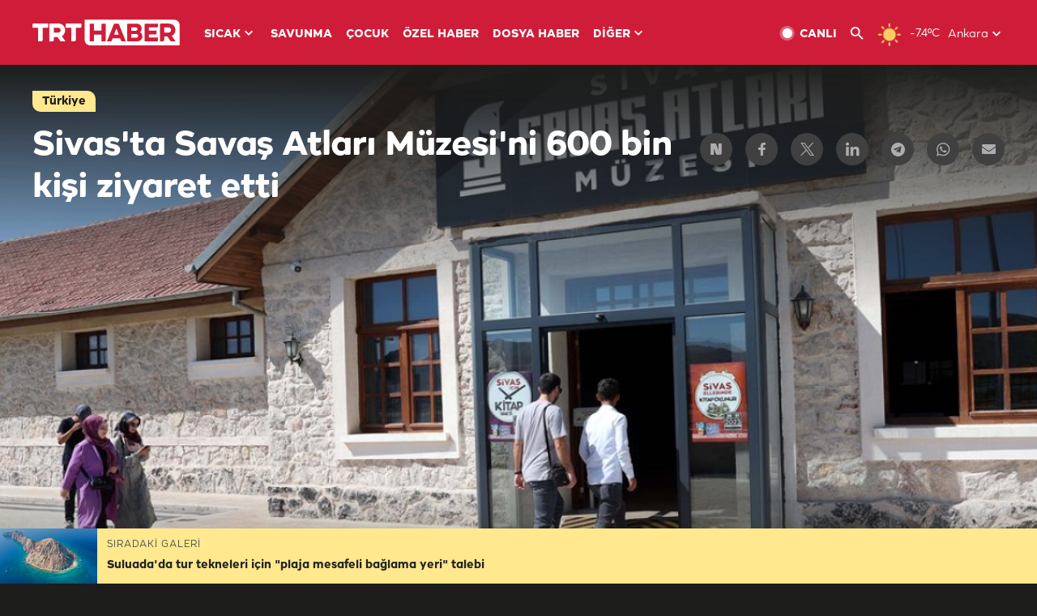

--- FILE ---
content_type: text/html; charset=UTF-8
request_url: https://www.trthaber.com/foto-galeri/sivasta-savas-atlari-muzesini-600-bin-kisi-ziyaret-etti/58946.html
body_size: 13949
content:
<!DOCTYPE html>
<html lang="tr" prefix="og: http://ogp.me/ns#" class="" >
<head>
<meta http-equiv="Content-Type" content="text/html; charset=utf-8" />
<meta property="fb:pages" content="127630700588623" />
<title>Sivas'ta Savaş Atları Müzesi'ni 600 bin kişi ziyaret etti | TRT Haber Foto Galeri</title>
<meta name="description" content="Sivas&#039;ta aralarında tescilli yapıların da bulunduğu Haralar bölgesindeki Hamidiye Kültür Bahçesi&#039;nde yer alan Savaş Atları Müzesi&#039;ni, hizmete açıldığı 2021&#039;den itibaren yaklaşık 600 bin kişi ziyaret etti." />
<link href="https://trthaberstatic.cdn.wp.trt.com.tr/static/favicon.ico" rel="shortcut icon" type="image/x-icon" />
<link rel="apple-touch-icon" sizes="57x57" href="https://trthaberstatic.cdn.wp.trt.com.tr/static/images/trt-haber-kare-logo-57x57.png">
<link rel="apple-touch-icon" sizes="60x60" href="https://trthaberstatic.cdn.wp.trt.com.tr/static/images/trt-haber-kare-logo-60x60.png">
<link rel="apple-touch-icon" sizes="72x72" href="https://trthaberstatic.cdn.wp.trt.com.tr/static/images/trt-haber-kare-logo-72x72.png">
<link rel="apple-touch-icon" sizes="76x76" href="https://trthaberstatic.cdn.wp.trt.com.tr/static/images/trt-haber-kare-logo-76x76.png">
<link rel="apple-touch-icon" sizes="114x114" href="https://trthaberstatic.cdn.wp.trt.com.tr/static/images/trt-haber-kare-logo-114x114.png">
<link rel="apple-touch-icon" sizes="120x120" href="https://trthaberstatic.cdn.wp.trt.com.tr/static/images/trt-haber-kare-logo-120x120.png">
<link rel="apple-touch-icon" sizes="144x144" href="https://trthaberstatic.cdn.wp.trt.com.tr/static/images/trt-haber-kare-logo-144x144.png">
<link rel="apple-touch-icon" sizes="152x152" href="https://trthaberstatic.cdn.wp.trt.com.tr/static/images/trt-haber-kare-logo-152x152.png">
<link rel="apple-touch-icon" sizes="180x180" href="https://trthaberstatic.cdn.wp.trt.com.tr/static/images/trt-haber-kare-logo-180x180.png">
<link rel="icon" type="image/png" href="https://trthaberstatic.cdn.wp.trt.com.tr/static/images/trt-haber-kare-logo-144x144.png" sizes="144x144">
<link rel="icon" type="image/png" href="https://trthaberstatic.cdn.wp.trt.com.tr/static/images/trt-haber-kare-logo-192x192.png" sizes="192x192">
<meta name="msapplication-square70x70logo" content="https://trthaberstatic.cdn.wp.trt.com.tr/static/images/trt-haber-kare-logo-70x70.png">
<meta name="msapplication-square150x150logo" content="https://trthaberstatic.cdn.wp.trt.com.tr/static/images/trt-haber-kare-logo-150x150.png">
<meta name="msapplication-wide310x150logo" content="https://trthaberstatic.cdn.wp.trt.com.tr/static/images/trt-haber-logo-310x150.png">
<meta name="msapplication-square310x310logo" content="https://trthaberstatic.cdn.wp.trt.com.tr/static/images/trt-haber-kare-logo-310x310.png">
<meta property="og:title" content="Sivas'ta Savaş Atları Müzesi'ni 600 bin kişi ziyaret etti" />
<meta property="og:description" content="Sivas&#039;ta aralarında tescilli yapıların da bulunduğu Haralar bölgesindeki Hamidiye Kültür Bahçesi&#039;nde yer alan Savaş Atları Müzesi&#039;ni, hizmete açıldığı 2021&#039;den itibaren yaklaşık 600 bin kişi ziyaret etti." />
<link rel="image_src" type="image/jpeg" href="https://trthaberstatic.cdn.wp.trt.com.tr/resimler/2098000/savas-atlari-muzesi-sivas-a-2098648.jpg" />
<link rel="thumbnail" type="image/jpeg" href="https://trthaberstatic.cdn.wp.trt.com.tr/resimler/2098000/savas-atlari-muzesi-sivas-a-2098648.jpg" />
<meta property="og:image" content="https://trthaberstatic.cdn.wp.trt.com.tr/resimler/2098000/savas-atlari-muzesi-sivas-a-2098648.jpg" />
<meta name="viewport" content="width=device-width, initial-scale=1.0, shrink-to-fit=no">
<base href="https://www.trthaber.com/" />
<link rel="canonical" href="https://www.trthaber.com/foto-galeri/sivasta-savas-atlari-muzesini-600-bin-kisi-ziyaret-etti/58946.html"/>
<meta name="google-play-app" content="app-id=com.TRT.TrtHaber">
<meta name="application-name" content="TRT Haber">
<meta name="apple-itunes-app" content="app-id=509983402,app-argument=https://apps.apple.com/tr/app/trt-haber/id509983402">
<meta name="apple-mobile-web-app-title" content="TRT Haber">
<meta name="robots" content="max-image-preview:large">
<meta name="p:domain_verify" content="d84e2d14ad1b4fe58877beb901e5cdcc"/>
<meta name="p:domain_verify" content="a071267efb21000e62681b430866dd61"/>
<meta http-equiv="Accept-CH" content="DPR, Viewport-Width">
<meta name="twitter:card" content="summary_large_image">
<meta name="twitter:site" content="@trthaber">
<meta name="twitter:url" content="https://www.trthaber.com/foto-galeri/sivasta-savas-atlari-muzesini-600-bin-kisi-ziyaret-etti/58946.html">
<meta name="twitter:title" content="Sivas&#039;ta Savaş Atları Müzesi&#039;ni 600 bin kişi ziyaret etti">
<meta name="twitter:description" content="Sivas&#039;ta aralarında tescilli yapıların da bulunduğu Haralar bölgesindeki Hamidiye Kültür Bahçesi&#039;nde yer alan Savaş Atları Müzesi&#039;ni, hizmete açıldığı 2021&#039;den itibaren yaklaşık 600 bin kişi ziyaret etti.">
<meta name="twitter:image" content="https://trthaberstatic.cdn.wp.trt.com.tr/resimler/2098000/savas-atlari-muzesi-sivas-a-2098648.jpg">
<meta property="og:url" content="https://www.trthaber.com/foto-galeri/sivasta-savas-atlari-muzesini-600-bin-kisi-ziyaret-etti/58946.html">
<meta property="og:type" content="article">
<link rel="stylesheet" type="text/css" href="https://trthaberstatic.cdn.wp.trt.com.tr/static/bootstrap-4.5.0/css/bootstrap.min.css?v=594" />
<link rel="stylesheet" type="text/css" href="https://trthaberstatic.cdn.wp.trt.com.tr/static/css/styles.min.css?v=594" />
<link rel="stylesheet" type="text/css" media="screen and (max-width: 576px)" href="https://trthaberstatic.cdn.wp.trt.com.tr/static/css/style-576.min.css?v=594" />
<link rel="stylesheet" type="text/css" media="screen and (min-width: 576.1px) and (max-width: 768px)" href="https://trthaberstatic.cdn.wp.trt.com.tr/static/css/style-576-768.min.css?v=594" />
<link rel="stylesheet" type="text/css" media="screen and (min-width: 576.1px) and (max-width: 1040px)" href="https://trthaberstatic.cdn.wp.trt.com.tr/static/css/style-576-1040.min.css?v=594" />
<link rel="stylesheet" type="text/css" media="screen and (min-width: 768.1px) and (max-width: 1040px)" href="https://trthaberstatic.cdn.wp.trt.com.tr/static/css/style-768-1040.min.css?v=594" />
<link rel="stylesheet" type="text/css" media="screen and (min-width: 1040.1px) and (max-width: 1270px)" href="https://trthaberstatic.cdn.wp.trt.com.tr/static/css/style-1040-1270.min.css?v=594" />
<link rel="stylesheet" type="text/css" media="screen and (min-width: 1270.1px) and (max-width: 1470px)" href="https://trthaberstatic.cdn.wp.trt.com.tr/static/css/style-1270-1470.min.css?v=594" />
<link rel="stylesheet" type="text/css" media="screen and (min-width: 1470.1px)" href="https://trthaberstatic.cdn.wp.trt.com.tr/static/css/style-1470.min.css?v=594" />
<script src="https://trthaberstatic.cdn.wp.trt.com.tr/static/plugins/jquery-3.5.1.min.js" type="text/javascript"></script>
<script type="application/ld+json">
{ 
    "@context" : "http://schema.org",
    "@type" : "Organization",
    "name": "TRT Haber",
    "legalName" : "TRT Haber",
    "url" : "https://www.trthaber.com/",
    "logo": "https://ddei5-0-ctp.trendmicro.com:443/wis/clicktime/v1/query?url=https%3a%2f%2ftrthaberstatic.cdn.wp.trt.com.tr%2fstatic%2fimages%2fnew%2dlogo%2dblack.svg&umid=E8A677EA-ED09-3805-ABEF-1B1D33D2D974&auth=09795f0ed076112d1bf566299a10d0ae0d737571-04d353ff70c12088bbfc6c35c986ccbf450c25f3",
    "foundingDate": "2010",
    "address": {
        "@type": "PostalAddress",
        "streetAddress": "TRT Genel Müdürlüğü, Turan Güneş Bulvarı 06550 Oran, Ankara",
        "addressLocality": "Oran",
        "addressRegion": "ANKARA",
        "postalCode": "06550",
        "addressCountry": "TR"
    },
    "contactPoint" : [
        {
            "@type" : "ContactPoint",
            "telephone" : "+90-4440878",
            "contactType" : "customer support",
            "email": "trthaber@trthaber.com",
            "areaServed" : "TR",
            "availableLanguage" : ["Turkish"]
        },
        {
            "@type" : "ContactPoint",
            "telephone" : "+90-4440878",
            "contactType" : "technical support",
            "email": "trthaber@trthaber.com",
            "areaServed" : "TR",
            "availableLanguage" : ["Turkish"]
        },
        {
            "@type" : "ContactPoint",
            "telephone" : "+90-4440878",
            "email": "trthaber@trthaber.com",
            "contactType" : "sales",
            "areaServed" : "TR",
            "availableLanguage" : ["Turkish"]
        }
    ],
    "sameAs": [
        "https://www.facebook.com/trthaber",
        "https://twitter.com/trthaber",
        "https://www.youtube.com/user/trthaber"
    ]
}
</script>
<!-- Global site tag (gtag.js) - Google Analytics -->
            <script async src="https://www.googletagmanager.com/gtag/js?id=UA-26291030-5"></script>
            <script>
              window.dataLayer = window.dataLayer || [];
              function gtag(){dataLayer.push(arguments);}
              gtag('js', new Date());
            
              gtag('config', 'UA-26291030-5');
            </script>
        <!-- Google Tag Manager -->
            <script>(function(w,d,s,l,i){w[l]=w[l]||[];w[l].push({'gtm.start':
            new Date().getTime(),event:'gtm.js'});var f=d.getElementsByTagName(s)[0],
            j=d.createElement(s),dl=l!='dataLayer'?'&l='+l:'';j.async=true;j.src=
            'https://www.googletagmanager.com/gtm.js?id='+i+dl;f.parentNode.insertBefore(j,f);
            })(window,document,'script','dataLayer','GTM-PCCBKS9');</script>
            <!-- End Google Tag Manager --></head>
<body class="dark">
<!-- Google Tag Manager (noscript) -->
            <noscript><iframe src="https://www.googletagmanager.com/ns.html?id=GTM-PCCBKS9"
            height="0" width="0" style="display:none;visibility:hidden"></iframe></noscript>
            <!-- End Google Tag Manager (noscript) -->        <div class="masthead-ads-container">
            <div class="masthead-ads-wrapper">
                <!-- /112281457/trthaber_970x250_passback -->
<div id='div-gpt-ad-1549658900112-0' style='width:970px; height:250px; margin: 0 auto;'>
</div>            </div>
        </div>
        <!-- HEADER START -->
<div class="header">
        <div class="top-menu-container">
        <div class="mega-menu-button"></div>
        <div class="top-menu-wrapper">
            <a href="https://www.trthaber.com/" target="_self">
                <img class="logo" src="https://trthaberstatic.cdn.wp.trt.com.tr/static/images/logo.svg" width="183" height="32" title="Son Dakika Haberler" alt="Son Dakika Haberler" />
            </a>

                            <!--<img src="https://trthaberstatic.cdn.wp.trt.com.tr/static/images/siyah-kurdele.png" width="21" height="32" class="header-special-icon" />-->
            
                        <ul class="top-menu-left">
                                        <li class="sub">
                            <a href="javascript:void(0);" title="SICAK">
                                SICAK                                <i class="arrow"></i>
                            </a>
                            <ul class="menu-dropdown vertical-scroll one-column left-align">
                                                                    <li>
                                        <a href="https://www.trthaber.com/haber/gundem/" title="GÜNDEM" target="_blank">
                                            GÜNDEM                                        </a>
                                    </li>
                                                                    <li>
                                        <a href="https://www.trthaber.com/haber/turkiye/" title="TÜRKİYE" target="_blank">
                                            TÜRKİYE                                        </a>
                                    </li>
                                                                    <li>
                                        <a href="https://www.trthaber.com/haber/dunya/" title="DÜNYA" target="_blank">
                                            DÜNYA                                        </a>
                                    </li>
                                                                    <li>
                                        <a href="https://www.trthaber.com/haber/turk-dunyasi/" title="TÜRK DÜNYASI" target="_blank">
                                            TÜRK DÜNYASI                                        </a>
                                    </li>
                                                                    <li>
                                        <a href="https://www.trthaber.com/haber/ekonomi/" title="EKONOMİ" target="_blank">
                                            EKONOMİ                                        </a>
                                    </li>
                                                                    <li>
                                        <a href="https://www.trthaber.com/spor/" title="SPOR" target="_blank">
                                            SPOR                                        </a>
                                    </li>
                                                            </ul>
                        </li>
                                                <li >
                            <a href="https://www.trthaber.com/haber/savunma/" title="SAVUNMA" target="_blank">
                                SAVUNMA                            </a>
                        </li>
                                                <li >
                            <a href="https://www.trthaber.com/haber/cocuk/" title="ÇOCUK" target="_blank">
                                ÇOCUK                            </a>
                        </li>
                                                <li >
                            <a href="https://www.trthaber.com/ozel-haberler/" title="ÖZEL HABER" target="_blank">
                                ÖZEL HABER                            </a>
                        </li>
                                                <li >
                            <a href="https://www.trthaber.com/dosya-haberler/" title="DOSYA HABER" target="_blank">
                                DOSYA HABER                            </a>
                        </li>
                                                <li class="sub">
                            <a href="javascript:void(0);" title="DİĞER">
                                DİĞER                                <i class="arrow"></i>
                            </a>
                            <ul class="menu-dropdown vertical-scroll right-align">
                                                                    <li>
                                        <a href="https://www.trthaber.com/son-dakika-haberleri" title="SON HABERLER" target="_blank">
                                            SON HABERLER                                        </a>
                                    </li>
                                                                    <li>
                                        <a href="https://www.trthaber.com/tum-mansetler.html" title="TÜM MANŞETLER" target="_blank">
                                            TÜM MANŞETLER                                        </a>
                                    </li>
                                                                    <li>
                                        <a href="https://www.trthaber.com/fotograf-galerileri.html" title="FOTO FOKUS" target="_blank">
                                            FOTO FOKUS                                        </a>
                                    </li>
                                                                    <li>
                                        <a href="https://www.trthaber.com/haber/dunya-disi/" title="DÜNYA DIŞI" target="_blank">
                                            DÜNYA DIŞI                                        </a>
                                    </li>
                                                                    <li>
                                        <a href="https://www.trthaber.com/video-galerileri.html" title="VİDEO GALERİ" target="_blank">
                                            VİDEO GALERİ                                        </a>
                                    </li>
                                                                    <li>
                                        <a href="https://www.trthaber.com/haber/kultur-sanat/" title="KÜLTÜR-SANAT" target="_blank">
                                            KÜLTÜR-SANAT                                        </a>
                                    </li>
                                                                    <li>
                                        <a href="https://www.trthaber.com/dosya-haberler/" title="DOSYA HABER" target="_blank">
                                            DOSYA HABER                                        </a>
                                    </li>
                                                                    <li>
                                        <a href="https://www.trthaber.com/haber/yasam/" title="YAŞAM" target="_blank">
                                            YAŞAM                                        </a>
                                    </li>
                                                                    <li>
                                        <a href="https://www.trthaber.com/haber/saglik/" title="SAĞLIK" target="_blank">
                                            SAĞLIK                                        </a>
                                    </li>
                                                                    <li>
                                        <a href="https://www.trthaber.com/gezi/" title="GEZİ" target="_blank">
                                            GEZİ                                        </a>
                                    </li>
                                                                    <li>
                                        <a href="https://www.trthaber.com/haber/bilim-teknoloji/" title="TEKNOLOJİ" target="_blank">
                                            TEKNOLOJİ                                        </a>
                                    </li>
                                                                    <li>
                                        <a href="https://www.trthaber.com/haber/cevre/" title="ÇEVRE" target="_blank">
                                            ÇEVRE                                        </a>
                                    </li>
                                                                    <li>
                                        <a href="https://www.trthaber.com/haber/egitim/" title="EĞİTİM" target="_blank">
                                            EĞİTİM                                        </a>
                                    </li>
                                                                    <li>
                                        <a href="https://www.trthaber.com/haber/guncel/" title="GÜNCEL" target="_blank">
                                            GÜNCEL                                        </a>
                                    </li>
                                                                    <li>
                                        <a href="https://www.trthaber.com/haber/cocuk/" title="ÇOCUK" target="_blank">
                                            ÇOCUK                                        </a>
                                    </li>
                                                                    <li>
                                        <a href="https://www.trthaber.com/podcast.html" title="PODCAST" target="_blank">
                                            PODCAST                                        </a>
                                    </li>
                                                                    <li>
                                        <a href="https://www.trthaber.com/hava-durumu.html" title="HAVA DURUMU" target="_blank">
                                            HAVA DURUMU                                        </a>
                                    </li>
                                                                    <li>
                                        <a href="https://www.trthaber.com/trtden-haberler/" title="TRT'DEN HABERLER" target="_blank">
                                            TRT'DEN HABERLER                                        </a>
                                    </li>
                                                                    <li>
                                        <a href="/meteo-uyari/turkiye/bugun" title="HAVA UYARILARI" target="_blank">
                                            HAVA UYARILARI                                        </a>
                                    </li>
                                                                    <li>
                                        <a href="https://www.trthaber.com/trt-akademi/" title="TRT AKADEMİ" target="_blank">
                                            TRT AKADEMİ                                        </a>
                                    </li>
                                                                    <li>
                                        <a href="https://www.trthaber.com/programlar/" title="PROGRAMLAR" target="_blank">
                                            PROGRAMLAR                                        </a>
                                    </li>
                                                                    <li>
                                        <a href="https://www.trthaber.com/haber/trt-arsiv/" title="TRT ARŞİV" target="_blank">
                                            TRT ARŞİV                                        </a>
                                    </li>
                                                            </ul>
                        </li>
                                    </ul>
                        <div class="top-menu-weather-container">
                                <a href="https://www.trthaber.com/ankara-hava-durumu.html" class="site-url">
                    <img src="https://trthaberstatic.cdn.wp.trt.com.tr/static/images/weather-icons/1.png" class="icon" width="30" height="30" alt="Açık" id="headerWeatherIcon" />
                </a>
                                                <a href="https://www.trthaber.com/ankara-hava-durumu.html" class="site-url">
                    <span class="temp" id="headerWeatherTemp">-7.4ºC</span>
                </a>
                                                <span class="city-wrapper">
                    <a href="https://www.trthaber.com/ankara-hava-durumu.html" class="site-url">
                        <span id="headerWeatherCity">Ankara</span>
                    </a>
                    <img src="https://trthaberstatic.cdn.wp.trt.com.tr/static/images/top-menu-weather-down-arrow.svg" id="topMenuWeatherArrow" class="arrow" width="20" height="20"  />
                </span>
                                                <ul id="headerWeatherCityList" class="city-list vertical-scroll">
                                            <li data-val="adana">Adana</li>
                                            <li data-val="adiyaman">Adıyaman</li>
                                            <li data-val="afyonkarahisar">Afyonkarahisar</li>
                                            <li data-val="agri">Ağrı</li>
                                            <li data-val="aksaray">Aksaray</li>
                                            <li data-val="amasya">Amasya</li>
                                            <li data-val="ankara">Ankara</li>
                                            <li data-val="antalya">Antalya</li>
                                            <li data-val="ardahan">Ardahan</li>
                                            <li data-val="artvin">Artvin</li>
                                            <li data-val="aydin">Aydın</li>
                                            <li data-val="balikesir">Balıkesir</li>
                                            <li data-val="bartin">Bartın</li>
                                            <li data-val="batman">Batman</li>
                                            <li data-val="bayburt">Bayburt</li>
                                            <li data-val="bilecik">Bilecik</li>
                                            <li data-val="bingol">Bingöl</li>
                                            <li data-val="bitlis">Bitlis</li>
                                            <li data-val="bolu">Bolu</li>
                                            <li data-val="burdur">Burdur</li>
                                            <li data-val="bursa">Bursa</li>
                                            <li data-val="canakkale">Çanakkale</li>
                                            <li data-val="cankiri">Çankırı</li>
                                            <li data-val="corum">Çorum</li>
                                            <li data-val="denizli">Denizli</li>
                                            <li data-val="diyarbakir">Diyarbakır</li>
                                            <li data-val="duzce">Düzce</li>
                                            <li data-val="edirne">Edirne</li>
                                            <li data-val="elazig">Elazığ</li>
                                            <li data-val="erzincan">Erzincan</li>
                                            <li data-val="erzurum">Erzurum</li>
                                            <li data-val="eskisehir">Eskişehir</li>
                                            <li data-val="gaziantep">Gaziantep</li>
                                            <li data-val="giresun">Giresun</li>
                                            <li data-val="gumushane">Gümüşhane</li>
                                            <li data-val="hakkari">Hakkari</li>
                                            <li data-val="hatay">Hatay</li>
                                            <li data-val="igdir">Iğdır</li>
                                            <li data-val="isparta">Isparta</li>
                                            <li data-val="istanbul">İstanbul</li>
                                            <li data-val="izmir">İzmir</li>
                                            <li data-val="kahramanmaras">Kahramanmaraş</li>
                                            <li data-val="karabuk">Karabük</li>
                                            <li data-val="karaman">Karaman</li>
                                            <li data-val="kars">Kars</li>
                                            <li data-val="kastamonu">Kastamonu</li>
                                            <li data-val="kayseri">Kayseri</li>
                                            <li data-val="kirikkale">Kırıkkale</li>
                                            <li data-val="kirklareli">Kırklareli</li>
                                            <li data-val="kirsehir">Kırşehir</li>
                                            <li data-val="kilis">Kilis</li>
                                            <li data-val="kocaeli">Kocaeli</li>
                                            <li data-val="konya">Konya</li>
                                            <li data-val="kutahya">Kütahya</li>
                                            <li data-val="malatya">Malatya</li>
                                            <li data-val="manisa">Manisa</li>
                                            <li data-val="mardin">Mardin</li>
                                            <li data-val="mersin">Mersin</li>
                                            <li data-val="mugla">Muğla</li>
                                            <li data-val="mus">Muş</li>
                                            <li data-val="nevsehir">Nevşehir</li>
                                            <li data-val="nigde">Niğde</li>
                                            <li data-val="ordu">Ordu</li>
                                            <li data-val="osmaniye">Osmaniye</li>
                                            <li data-val="rize">Rize</li>
                                            <li data-val="sakarya">Sakarya</li>
                                            <li data-val="samsun">Samsun</li>
                                            <li data-val="siirt">Siirt</li>
                                            <li data-val="sinop">Sinop</li>
                                            <li data-val="sivas">Sivas</li>
                                            <li data-val="sanliurfa">Şanlıurfa</li>
                                            <li data-val="sirnak">Şırnak</li>
                                            <li data-val="tekirdag">Tekirdağ</li>
                                            <li data-val="tokat">Tokat</li>
                                            <li data-val="trabzon">Trabzon</li>
                                            <li data-val="tunceli">Tunceli</li>
                                            <li data-val="usak">Uşak</li>
                                            <li data-val="van">Van</li>
                                            <li data-val="yalova">Yalova</li>
                                            <li data-val="yozgat">Yozgat</li>
                                            <li data-val="zonguldak">Zonguldak</li>
                                    </ul>
                            </div>
            <ul class="top-menu-right">
                <li class="top-menu-search-container" id="topMenuSearchBoxContainer">
                    <img src="https://trthaberstatic.cdn.wp.trt.com.tr/static/images/mobile-mega-menu-search-icon.svg" id="topMenuSearchIcon" width="28" height="28" />
                    <input type="hidden" name="token" id="topMenuSearchToken" value="" />
                    <input type="text" name="aranan" id="topMenuSearchInput" placeholder="Arama kelimesi" autocomplete="off">
                    <input type="button" value="" id="topMenuSearchButton" alt="Ara" title="Ara">
                </li>
                <li>
                    <a href="https://www.trthaber.com/canli-yayin-izle.html" title="Canlı TV" class="site-url">
                        <img src="https://trthaberstatic.cdn.wp.trt.com.tr/static/images/menu_live_icon.svg" width="20" height="20" alt="Canlı TV" />
                        <span class="text">CANLI</span>
                    </a>
                </li>
                <li>
                    <a href="javascript:void(0);" id="topMenuSearchUrl" title="Arama">
                        <img src="https://trthaberstatic.cdn.wp.trt.com.tr/static/images/menu_search_icon.svg" width="20" height="20" alt="Arama" />
                    </a>
                </li>
            </ul>
        </div>
    </div>

    <div class="top-menu-placeholder"></div>
    
    <div class="mobile-mega-menu-container">
        <div class="search-container" id="headerMenuSearchBoxContainer">
            <img src="https://trthaberstatic.cdn.wp.trt.com.tr/static/images/mobile-mega-menu-search-icon.svg" id="headerMenuSearchIcon" width="16" height="16" />
            <input type="hidden" name="token" id="headerMenuSearchToken" value="" />
            <input type="text" name="aranan" id="headerMenuSearchInput" placeholder="Arama kelimesi" autocomplete="off">
            <input type="button" value="" id="headerMenuSearchButton" alt="Ara" title="Ara">
        </div>

                <ul class="mobile-menu">
                                <li>
                        <a href="https://www.trthaber.com/arama.html" title="Arama" target="_self">
                            Arama                        </a>
                    </li>
                                                    <li>
                        <a href="/" title="Anasayfa" target="_self">
                            Anasayfa                        </a>
                    </li>
                                                    <li>
                        <a href="https://www.trthaber.com/haber/gundem/" title="Gündem" target="_self">
                            Gündem                        </a>
                    </li>
                                                    <li>
                        <a href="https://www.trthaber.com/haber/turkiye/" title="Türkiye" target="_self">
                            Türkiye                        </a>
                    </li>
                                                    <li>
                        <a href="https://www.trthaber.com/haber/dunya/" title="Dünya" target="_self">
                            Dünya                        </a>
                    </li>
                                                    <li>
                        <a href="https://www.trthaber.com/haber/turk-dunyasi/" title="Türk Dünyası" target="_self">
                            Türk Dünyası                        </a>
                    </li>
                                                    <li>
                        <a href="https://www.trthaber.com/haber/ekonomi/" title="Ekonomi" target="_self">
                            Ekonomi                        </a>
                    </li>
                                                    <li>
                        <a href="https://www.trthaber.com/spor/" title="Spor" target="_self">
                            Spor                        </a>
                    </li>
                                                    <li>
                        <a href="https://www.trthaber.com/haber/savunma/" title="Savunma" target="_self">
                            Savunma                        </a>
                    </li>
                                                    <li>
                        <a href="https://www.trthaber.com/haber/cocuk/" title="Çocuk" target="_self">
                            Çocuk                        </a>
                    </li>
                                                    <li>
                        <a href="https://www.trthaber.com/ozel-haberler/" title="Özel Haber" target="_self">
                            Özel Haber                        </a>
                    </li>
                                                    <li>
                        <a href="https://www.trthaber.com/infografikler/" title="İnfografik" target="_self">
                            İnfografik                        </a>
                    </li>
                                                    <li>
                        <a href="https://www.trthaber.com/haber/interaktif/" title="İnteraktif" target="_self">
                            İnteraktif                        </a>
                    </li>
                                                    <li>
                        <a href="https://www.trthaber.com/hava-durumu.html" title="Hava Durumu" target="_self">
                            Hava Durumu                        </a>
                    </li>
                                                    <li>
                        <a href="/meteo-uyari/turkiye/bugun" title="Hava Uyarıları" target="_self">
                            Hava Uyarıları                        </a>
                    </li>
                                                    <li class="sub">
                        <a href="javascript:void(0);" title="Diğer" target="_self">
                            Diğer                        </a>
                        <ul class="dropdown">
                                                            <li>
                                    <i>-</i>
                                    <a href="https://www.trthaber.com/son-dakika-haberleri" title="Son Haberler" target="_self">
                                        Son Haberler                                    </a>
                                </li>
                                                            <li>
                                    <i>-</i>
                                    <a href="https://www.trthaber.com/tum-mansetler.html" title="Tüm Manşetler" target="_self">
                                        Tüm Manşetler                                    </a>
                                </li>
                                                            <li>
                                    <i>-</i>
                                    <a href="https://www.trthaber.com/fotograf-galerileri.html" title="Foto Fokus" target="_self">
                                        Foto Fokus                                    </a>
                                </li>
                                                            <li>
                                    <i>-</i>
                                    <a href="https://www.trthaber.com/video-galerileri.html" title="Video Galeri" target="_self">
                                        Video Galeri                                    </a>
                                </li>
                                                            <li>
                                    <i>-</i>
                                    <a href="https://www.trthaber.com/dosya-haberler/" title="Dosya Haber" target="_self">
                                        Dosya Haber                                    </a>
                                </li>
                                                            <li>
                                    <i>-</i>
                                    <a href="https://www.trthaber.com/haber/saglik/" title="Sağlık" target="_self">
                                        Sağlık                                    </a>
                                </li>
                                                            <li>
                                    <i>-</i>
                                    <a href="https://www.trthaber.com/haber/yasam/" title="Yaşam" target="_self">
                                        Yaşam                                    </a>
                                </li>
                                                            <li>
                                    <i>-</i>
                                    <a href="https://www.trthaber.com/gezi/" title="Gezi" target="_self">
                                        Gezi                                    </a>
                                </li>
                                                            <li>
                                    <i>-</i>
                                    <a href="https://www.trthaber.com/haber/bilim-teknoloji/" title="Teknoloji" target="_self">
                                        Teknoloji                                    </a>
                                </li>
                                                            <li>
                                    <i>-</i>
                                    <a href="https://www.trthaber.com/haber/egitim/" title="Eğitim" target="_self">
                                        Eğitim                                    </a>
                                </li>
                                                            <li>
                                    <i>-</i>
                                    <a href="https://www.trthaber.com/haber/dunya-disi/" title="Dünya Dışı" target="_self">
                                        Dünya Dışı                                    </a>
                                </li>
                                                            <li>
                                    <i>-</i>
                                    <a href="https://www.trthaber.com/haber/kultur-sanat/" title="Kültür-Sanat" target="_self">
                                        Kültür-Sanat                                    </a>
                                </li>
                                                            <li>
                                    <i>-</i>
                                    <a href="https://www.trthaber.com/haber/cevre/" title="Çevre" target="_self">
                                        Çevre                                    </a>
                                </li>
                                                            <li>
                                    <i>-</i>
                                    <a href="https://www.trthaber.com/haber/guncel/" title="Güncel" target="_self">
                                        Güncel                                    </a>
                                </li>
                                                            <li>
                                    <i>-</i>
                                    <a href="https://www.trthaber.com/podcast.html" title="Podcast" target="_self">
                                        Podcast                                    </a>
                                </li>
                                                            <li>
                                    <i>-</i>
                                    <a href="https://www.trthaber.com/programlar/" title="Programlar" target="_self">
                                        Programlar                                    </a>
                                </li>
                                                            <li>
                                    <i>-</i>
                                    <a href="https://www.trthaber.com/trtden-haberler/" title="TRT'den Haberler" target="_self">
                                        TRT'den Haberler                                    </a>
                                </li>
                                                            <li>
                                    <i>-</i>
                                    <a href="https://www.trthaber.com/trt-akademi/" title="TRT Akademi" target="_self">
                                        TRT Akademi                                    </a>
                                </li>
                                                            <li>
                                    <i>-</i>
                                    <a href="https://www.trthaber.com/haber/trt-arsiv/" title="TRT Arşiv" target="_self">
                                        TRT Arşiv                                    </a>
                                </li>
                                                            <li>
                                    <i>-</i>
                                    <a href="https://www.trthaber.com/yayin-akisi.html" title="Yayın Akışı" target="_self">
                                        Yayın Akışı                                    </a>
                                </li>
                                                            <li>
                                    <i>-</i>
                                    <a href="https://radyo.trt.net.tr/frekanslar" title="Radyo Frekanslarımız" target="_self">
                                        Radyo Frekanslarımız                                    </a>
                                </li>
                                                            <li>
                                    <i>-</i>
                                    <a href="https://www.trthaber.com/sitene_ekle.html" title="Sitene Ekle" target="_self">
                                        Sitene Ekle                                    </a>
                                </li>
                                                            <li>
                                    <i>-</i>
                                    <a href="https://www.trthaber.com/iletisim.html" title="İletişim" target="_self">
                                        İletişim                                    </a>
                                </li>
                                                            <li>
                                    <i>-</i>
                                    <a href="https://www.trthaber.com/gizlilik-politikasi-ve-aydinlatma-metni.html" title="Gizlilik Politikası ve Aydınlatma Metni" target="_self">
                                        Gizlilik Politikası ve Aydınlatma Metni                                    </a>
                                </li>
                                                            <li>
                                    <i>-</i>
                                    <a href="https://www.trthaber.com/kullanim-sartlari.html" title="Kullanım Şartları" target="_self">
                                        Kullanım Şartları                                    </a>
                                </li>
                                                            <li>
                                    <i>-</i>
                                    <a href="https://www.trthaber.com/cerez-politikasi.html" title="Çerez Politikası" target="_self">
                                        Çerez Politikası                                    </a>
                                </li>
                                                    </ul>
                    </li>
                                        </ul>
            </div>

            <div class="mobile-masthead-ads-container">
            <!-- /112281457/TrtHaber_mobil_Masthead -->
<div id='div-gpt-ad-1550130260876-0' style='margin: 0 auto; width: max-content;'>
</div>        </div>
        </div>
<!-- HEADER END -->
<!-- CONTENT START -->
<div class="container mt-lg-0">
    <div class="default-page-container photo-gallery-detail-page-container pt-0" id="galleryPageContainer">

        <div class="gallery-detail-container" id="galleryDetail58946" data-id="58946" data-url="https://www.trthaber.com/foto-galeri/sivasta-savas-atlari-muzesini-600-bin-kisi-ziyaret-etti/58946.html">
            <input type="hidden" name="page_id" class="page-id" value="58946">
            <input type="hidden" name="page_url" class="page-url" value="https://www.trthaber.com/foto-galeri/sivasta-savas-atlari-muzesini-600-bin-kisi-ziyaret-etti/58946.html">
            <input type="hidden" name="page_category_id" class="page-category-id" value="2">
            <input type="hidden" name="page_agency_id" class="page-agency-id" value="1">
            <input type="hidden" name="page_title" class="page-title" value="Sivas'ta Savaş Atları Müzesi'ni 600 bin kişi ziyaret etti">
            <input type="hidden" name="page_clear_title" class="page-clear-title" value="Sivas&#039;ta Savaş Atları Müzesi&#039;ni 600 bin kişi ziyaret etti">
            <input type="hidden" name="page_clear_description" class="page-clear-description" value="Sivas&#039;ta aralarında tescilli yapıların da bulunduğu Haralar bölgesindeki Hamidiye Kültür Bahçesi&#039;nde yer alan Savaş Atları Müzesi&#039;ni, hizmete açıldığı 2021&#039;den itibaren yaklaşık 600 bin kişi ziyaret etti.">
            <input type="hidden" name="page_clear_tag_description" class="page-clear-tag-description" value="Sivas&#039;ta aralarında tescilli yapıların da bulunduğu Haralar bölgesindeki Hamidiye Kültür Bahçesi&#039;nde yer alan Savaş Atları Müzesi&#039;ni, hizmete açıldığı 2021&#039;den itibaren yaklaşık 600 bin kişi ziyaret etti.">
            <input type="hidden" name="page_img_url" class="page-img-url" value="https://trthaberstatic.cdn.wp.trt.com.tr/resimler/2098000/savas-atlari-muzesi-sivas-a-2098648.jpg">
            <input type="hidden" name="page_date" class="page-date" value="2023-08-25 16:06:00">
            <input type="hidden" name="page_added_by_id" class="page-added-by-id" value="259">
            <input type="hidden" name="page_added_by_name" class="page-added-by-name" value="Şeyda Eker">
            <input type="hidden" name="page_edited_by_id" class="page-edited-by-id" value="259">
            <input type="hidden" name="page_edited_by_name" class="page-edited-by-name" value="Şeyda Eker">
            <input type="hidden" name="page_canonical_url" class="page-canonical-url" value="https://www.trthaber.com/foto-galeri/sivasta-savas-atlari-muzesini-600-bin-kisi-ziyaret-etti/58946.html">
            <input type="hidden" name="page_next_news_id" class="page-next-gallery-id" value="58945">
            <input type="hidden" name="page_next_news_image" class="page-next-gallery-image" value="https://trthaberstatic.cdn.wp.trt.com.tr/resimler/2098000/suluada-antalya-a-2098619_4.jpg">
            <input type="hidden" name="page_next_news_title" class="page-next-gallery-title" value="Suluada'da tur tekneleri için &quot;plaja mesafeli bağlama yeri&quot; talebi">
            <div class="top-container">
                <div class="main-photo-container">
                    <div class="yellow-box"></div>

                    <div class="gradient-top"></div>

                    <div class="gradient-bottom"></div>

                    <div class="main-photo-content-wrapper">
                        <div class="main-photo-category-social-container">
                            <a href="https://www.trthaber.com/fotogaleri/turkiye/" class="category-link site-url" title="Türkiye">
                                <div class="main-photo-category float-left">Türkiye</div>
                            </a>

                            
                            <div class="native-share-button float-right" data-title="Sivas'ta Savaş Atları Müzesi'ni 600 bin kişi ziyaret etti" data-url="https://www.trthaber.com/foto-galeri/sivasta-savas-atlari-muzesini-600-bin-kisi-ziyaret-etti/58946.html"></div>

                            <div class="native-share-dialog">
                                <div class="header">
                                    <div class="dialog-title">Paylaş</div>
                                    <div class="close-button">X</div>
                                </div>
                                <div class="targets">
                                    <a href="https://sosyal.teknofest.app/share?text=Sivas'ta Savaş Atları Müzesi'ni 600 bin kişi ziyaret etti%0Ahttps%3A%2F%2Fwww.trthaber.com%2Ffoto-galeri%2Fsivasta-savas-atlari-muzesini-600-bin-kisi-ziyaret-etti%2F58946.html" class="button nsosyal-button social-share-url site-social-share-url" title="Next Sosyal Paylaş" target="_blank">
                                        <i></i><span>Next Sosyal</span>
                                    </a>

                                    <a href="https://www.facebook.com/sharer.php?u=https://www.trthaber.com/foto-galeri/sivasta-savas-atlari-muzesini-600-bin-kisi-ziyaret-etti/58946.html&t=Sivas'ta Savaş Atları Müzesi'ni 600 bin kişi ziyaret etti" class="button facebook-button social-share-url site-social-share-url" title="Facebook Paylaş" target="_blank">
                                        <i></i><span>Facebook</span>
                                    </a>

                                    <a href="https://twitter.com/intent/tweet?hashtags=trthaber&original_referer=https%3A%2F%2Fwww.trthaber.com%2Ffoto-galeri%2Fsivasta-savas-atlari-muzesini-600-bin-kisi-ziyaret-etti%2F58946.html&related=trthaber&text=Sivas%27ta+Sava%C5%9F+Atlar%C4%B1+M%C3%BCzesi%27ni+600+bin+ki%C5%9Fi+ziyaret+etti&url=https%3A%2F%2Fwww.trthaber.com%2Ffoto-galeri%2Fsivasta-savas-atlari-muzesini-600-bin-kisi-ziyaret-etti%2F58946.html&via=trthaber" class="button twitter-button social-share-url site-social-share-url" title="Twitter Paylaş" target="_blank">
                                        <i></i><span>Twitter</span>
                                    </a>

                                    <a href="https://www.linkedin.com/shareArticle?mini=true&url=https://www.trthaber.com/foto-galeri/sivasta-savas-atlari-muzesini-600-bin-kisi-ziyaret-etti/58946.html&title=Sivas'ta Savaş Atları Müzesi'ni 600 bin kişi ziyaret etti" class="button linkedin-button social-share-url site-social-share-url" title="LinkedIn Paylaş" target="_blank">
                                        <i></i><span>LinkedIn</span>
                                    </a>

                                    <a href="https://t.me/share/url?url=https%3A%2F%2Fwww.trthaber.com%2Ffoto-galeri%2Fsivasta-savas-atlari-muzesini-600-bin-kisi-ziyaret-etti%2F58946.html" class="button linkedin-button social-share-url site-social-share-url" title="Telegram Paylaş" target="_blank">
                                        <i></i><span>Telegram</span>
                                    </a>

                                    <a href="whatsapp://send?text=Sivas'ta Savaş Atları Müzesi'ni 600 bin kişi ziyaret etti https%3A%2F%2Fwww.trthaber.com%2Ffoto-galeri%2Fsivasta-savas-atlari-muzesini-600-bin-kisi-ziyaret-etti%2F58946.html" class="button whatsapp-button social-share-url site-social-share-url" data-mobile-url="whatsapp://send?text=Sivas'ta Savaş Atları Müzesi'ni 600 bin kişi ziyaret etti https%3A%2F%2Fwww.trthaber.com%2Ffoto-galeri%2Fsivasta-savas-atlari-muzesini-600-bin-kisi-ziyaret-etti%2F58946.html" data-desktop-url="https://web.whatsapp.com/send?text=Sivas'ta Savaş Atları Müzesi'ni 600 bin kişi ziyaret etti - Devamını Oku: https%3A%2F%2Fwww.trthaber.com%2Ffoto-galeri%2Fsivasta-savas-atlari-muzesini-600-bin-kisi-ziyaret-etti%2F58946.html" data-action="share/whatsapp/share" title="WhatsApp Paylaş" target="_blank">
                                        <i></i><span>WhatsApp</span>
                                    </a>

                                    <a href="mailto:?subject=TRT Haber Paylaşılan&body=Sivas'ta Savaş Atları Müzesi'ni 600 bin kişi ziyaret etti - Devamını Oku: https://www.trthaber.com/foto-galeri/sivasta-savas-atlari-muzesini-600-bin-kisi-ziyaret-etti/58946.html" class="button email-button social-share-url site-social-share-url" title="E-Posta Paylaş" target="_blank">
                                        <i></i><span>E-Posta</span>
                                    </a>
                                </div>
                                <div class="link">
                                    <input type="text" value="https://www.trthaber.com/foto-galeri/sivasta-savas-atlari-muzesini-600-bin-kisi-ziyaret-etti/58946.html" class="share-copy-url" id="copyUrlElement">
                                    <div class="copy-link" onclick="copySocialUrl(this,'copyUrlElement')">Kopyala</div>
                                </div>
                            </div>
                        </div>

                        <div class="main-photo-title-social-container">
                            <h1 class="main-photo-title">Sivas'ta Savaş Atları Müzesi'ni 600 bin kişi ziyaret etti</h1>

                            <div class="social-links-container">
                                <ul>
                                    <li>
                                        <a href="https://sosyal.teknofest.app/share?text=Sivas'ta Savaş Atları Müzesi'ni 600 bin kişi ziyaret etti%0Ahttps%3A%2F%2Fwww.trthaber.com%2Ffoto-galeri%2Fsivasta-savas-atlari-muzesini-600-bin-kisi-ziyaret-etti%2F58946.html" class="social-share-url site-social-share-url" title="Next Sosyal Paylaş" target="_blank">
                                            <span class="nsosyal"></span>
                                        </a>
                                    </li>
                                    <li>
                                        <a href="https://www.facebook.com/sharer.php?u=https://www.trthaber.com/foto-galeri/sivasta-savas-atlari-muzesini-600-bin-kisi-ziyaret-etti/58946.html&t=Sivas'ta Savaş Atları Müzesi'ni 600 bin kişi ziyaret etti" class="social-share-url site-social-share-url" title="Facebook Paylaş" target="_blank">
                                            <span class="facebook"></span>
                                        </a>
                                    </li>
                                    <li>
                                        <a href="https://twitter.com/intent/tweet?hashtags=trthaber&original_referer=https%3A%2F%2Fwww.trthaber.com%2Ffoto-galeri%2Fsivasta-savas-atlari-muzesini-600-bin-kisi-ziyaret-etti%2F58946.html&related=trthaber&text=Sivas%27ta+Sava%C5%9F+Atlar%C4%B1+M%C3%BCzesi%27ni+600+bin+ki%C5%9Fi+ziyaret+etti&url=https%3A%2F%2Fwww.trthaber.com%2Ffoto-galeri%2Fsivasta-savas-atlari-muzesini-600-bin-kisi-ziyaret-etti%2F58946.html&via=trthaber" class="social-share-url site-social-share-url" title="Twitter Paylaş" target="_blank">
                                            <span class="twitter"></span>
                                        </a>
                                    </li>
                                    <li>
                                        <a href="https://www.linkedin.com/shareArticle?mini=true&url=https://www.trthaber.com/foto-galeri/sivasta-savas-atlari-muzesini-600-bin-kisi-ziyaret-etti/58946.html&title=Sivas'ta Savaş Atları Müzesi'ni 600 bin kişi ziyaret etti" class="social-share-url site-social-share-url" title="LinkedIn Paylaş" target="_blank">
                                            <span class="linkedin"></span>
                                        </a>
                                    </li>
                                    <li>
                                        <a href="https://t.me/share/url?url=https%3A%2F%2Fwww.trthaber.com%2Ffoto-galeri%2Fsivasta-savas-atlari-muzesini-600-bin-kisi-ziyaret-etti%2F58946.html" class="social-share-url site-social-share-url" title="Telegram Paylaş" target="_blank">
                                            <span class="telegram"></span>
                                        </a>
                                    </li>
                                    <li>
                                        <a href="whatsapp://send?text=Sivas'ta Savaş Atları Müzesi'ni 600 bin kişi ziyaret etti https%3A%2F%2Fwww.trthaber.com%2Ffoto-galeri%2Fsivasta-savas-atlari-muzesini-600-bin-kisi-ziyaret-etti%2F58946.html" class="social-share-url site-social-share-url" data-mobile-url="whatsapp://send?text=Sivas'ta Savaş Atları Müzesi'ni 600 bin kişi ziyaret etti https%3A%2F%2Fwww.trthaber.com%2Ffoto-galeri%2Fsivasta-savas-atlari-muzesini-600-bin-kisi-ziyaret-etti%2F58946.html" data-desktop-url="https://web.whatsapp.com/send?text=Sivas'ta Savaş Atları Müzesi'ni 600 bin kişi ziyaret etti - Devamını Oku: https%3A%2F%2Fwww.trthaber.com%2Ffoto-galeri%2Fsivasta-savas-atlari-muzesini-600-bin-kisi-ziyaret-etti%2F58946.html" data-action="share/whatsapp/share" title="Whatsapp Paylaş" target="_blank">
                                            <span class="whatsapp"></span>
                                        </a>
                                    </li>
                                    <li>
                                        <a href="mailto:?subject=TRT Haber Paylaşılan&body=Sivas'ta Savaş Atları Müzesi'ni 600 bin kişi ziyaret etti - Devamını Oku: https://www.trthaber.com/foto-galeri/sivasta-savas-atlari-muzesini-600-bin-kisi-ziyaret-etti/58946.html" class="social-share-url site-social-share-url" title="E-Posta Paylaş" target="_blank">
                                            <span class="email"></span>
                                        </a>
                                    </li>
                                </ul>
                            </div>
                        </div>

                        <picture>
                            <source data-srcset="https://trthaberstatic.cdn.wp.trt.com.tr/resimler/2098000/2098650_2.jpg" media="(max-width: 640px)">
                            <source data-srcset="https://trthaberstatic.cdn.wp.trt.com.tr/resimler/2098000/2098650.jpg">
                            <img src="https://trthaberstatic.cdn.wp.trt.com.tr/static/images/lazyload-placeholder-1280x720.png" data-src="https://trthaberstatic.cdn.wp.trt.com.tr/resimler/2098000/2098650.jpg" alt="" class="lazyload main-photo" width="1280" height="720">
                        </picture>

                        <div class="main-photo-time-source-description-container">
                            <div class="main-photo-time-source"><time datetime="2023-08-25 16:06">25.08.2023 16:06</time><i></i>AA</div>

                            <div class="main-photo-description">
                                Sivas'ta aralarında tescilli yapıların da bulunduğu Haralar bölgesindeki Hamidiye Kültür Bahçesi'nde yer alan Savaş Atları Müzesi'ni, hizmete açıldığı 2021'den itibaren yaklaşık 600 bin kişi ziyaret etti.                            </div>

                            
                                                            <div class="gallery-tags">
                                    <div class="title">Etiketler : </div>
                                    <div class="tags">
                                                                                    <a href="https://www.trthaber.com/galeri-etiket/sivas/" title="Sivas" class="site-url">Sivas</a>
                                                                                    <a href="https://www.trthaber.com/galeri-etiket/muze/" title="Müze" class="site-url">Müze</a>
                                                                            </div>
                                </div>
                                                    </div>
                    </div>
                </div>

                <div class="tablet-social-links-container">
                    <ul>
                        <li>
                            <a href="https://sosyal.teknofest.app/share?text=Sivas'ta Savaş Atları Müzesi'ni 600 bin kişi ziyaret etti%0Ahttps%3A%2F%2Fwww.trthaber.com%2Ffoto-galeri%2Fsivasta-savas-atlari-muzesini-600-bin-kisi-ziyaret-etti%2F58946.html" class="social-share-url site-social-share-url" title="Next Sosyal Paylaş" target="_blank">
                                <span class="nsosyal"></span>
                            </a>
                        </li>
                        <li>
                            <a href="https://www.facebook.com/sharer.php?u=https://www.trthaber.com/foto-galeri/sivasta-savas-atlari-muzesini-600-bin-kisi-ziyaret-etti/58946.html&t=Sivas'ta Savaş Atları Müzesi'ni 600 bin kişi ziyaret etti" class="social-share-url site-social-share-url" title="Facebook Paylaş" target="_blank">
                                <span class="facebook"></span>
                            </a>
                        </li>
                        <li>
                            <a href="https://twitter.com/intent/tweet?hashtags=trthaber&original_referer=https%3A%2F%2Fwww.trthaber.com%2Ffoto-galeri%2Fsivasta-savas-atlari-muzesini-600-bin-kisi-ziyaret-etti%2F58946.html&related=trthaber&text=Sivas%27ta+Sava%C5%9F+Atlar%C4%B1+M%C3%BCzesi%27ni+600+bin+ki%C5%9Fi+ziyaret+etti&url=https%3A%2F%2Fwww.trthaber.com%2Ffoto-galeri%2Fsivasta-savas-atlari-muzesini-600-bin-kisi-ziyaret-etti%2F58946.html&via=trthaber" class="social-share-url site-social-share-url" title="Twitter Paylaş" target="_blank">
                                <span class="twitter"></span>
                            </a>
                        </li>
                        <li>
                            <a href="https://www.linkedin.com/shareArticle?mini=true&url=https://www.trthaber.com/foto-galeri/sivasta-savas-atlari-muzesini-600-bin-kisi-ziyaret-etti/58946.html&title=Sivas'ta Savaş Atları Müzesi'ni 600 bin kişi ziyaret etti" class="social-share-url site-social-share-url" title="LinkedIn Paylaş" target="_blank">
                                <span class="linkedin"></span>
                            </a>
                        </li>
                        <li>
                            <a href="https://t.me/share/url?url=https%3A%2F%2Fwww.trthaber.com%2Ffoto-galeri%2Fsivasta-savas-atlari-muzesini-600-bin-kisi-ziyaret-etti%2F58946.html" class="social-share-url site-social-share-url" title="Telegram Paylaş" target="_blank">
                                <span class="telegram"></span>
                            </a>
                        </li>
                        <li>
                            <a href="whatsapp://send?text=Sivas'ta Savaş Atları Müzesi'ni 600 bin kişi ziyaret etti https%3A%2F%2Fwww.trthaber.com%2Ffoto-galeri%2Fsivasta-savas-atlari-muzesini-600-bin-kisi-ziyaret-etti%2F58946.html" class="social-share-url site-social-share-url" data-mobile-url="whatsapp://send?text=Sivas'ta Savaş Atları Müzesi'ni 600 bin kişi ziyaret etti https%3A%2F%2Fwww.trthaber.com%2Ffoto-galeri%2Fsivasta-savas-atlari-muzesini-600-bin-kisi-ziyaret-etti%2F58946.html" data-desktop-url="https://web.whatsapp.com/send?text=Sivas'ta Savaş Atları Müzesi'ni 600 bin kişi ziyaret etti - Devamını Oku: https%3A%2F%2Fwww.trthaber.com%2Ffoto-galeri%2Fsivasta-savas-atlari-muzesini-600-bin-kisi-ziyaret-etti%2F58946.html" data-action="share/whatsapp/share" title="Whatsapp Paylaş" target="_blank">
                                <span class="whatsapp"></span>
                            </a>
                        </li>
                        <li>
                            <a href="mailto:?subject=TRT Haber Paylaşılan&body=Sivas'ta Savaş Atları Müzesi'ni 600 bin kişi ziyaret etti - Devamını Oku: https://www.trthaber.com/foto-galeri/sivasta-savas-atlari-muzesini-600-bin-kisi-ziyaret-etti/58946.html" class="social-share-url site-social-share-url" title="E-Posta Paylaş" target="_blank">
                                <span class="email"></span>
                            </a>
                        </li>
                    </ul>
                </div>
            </div>

                            <div class="bottom-container">
                                            <div class="gallery-photo-container" id="item_58946_1" data-id="58946_1" data-url="https://www.trthaber.com/foto-galeri/sivasta-savas-atlari-muzesini-600-bin-kisi-ziyaret-etti/58946/sayfa-1.html">
                            <picture>
                                <source data-srcset="https://trthaberstatic.cdn.wp.trt.com.tr/resimler/2098000/2098651_2.jpg" media="(max-width: 640px)">
                                <source data-srcset="https://trthaberstatic.cdn.wp.trt.com.tr/resimler/2098000/2098651.jpg">
                                <img src="https://trthaberstatic.cdn.wp.trt.com.tr/static/images/lazyload-placeholder-1280x720.png" data-src="https://trthaberstatic.cdn.wp.trt.com.tr/resimler/2098000/2098651.jpg" alt="" class="lazyload gallery-photo" width="1280" height="720">
                            </picture>
                            <div class="text-frame">
                                <div class="counter">1</div>
                                <div class="title-description-container">
                                    <div class="title"></div>
                                    <div class="description">Sivas-Ankara kara yolu Nuri Demirağ Havaalanı Kavşağı yakınlarında bulunan tarihi Haralar bölgesinde 251 bin metrekarelik alanda yapılan Hamidiye Kültür Bahçesi`ndeki müze, yoğun ziyaretçi çekiyor.</div>
                                </div>
                            </div>
                        </div>
                                                <div class="gallery-photo-container" id="item_58946_2" data-id="58946_2" data-url="https://www.trthaber.com/foto-galeri/sivasta-savas-atlari-muzesini-600-bin-kisi-ziyaret-etti/58946/sayfa-2.html">
                            <picture>
                                <source data-srcset="https://trthaberstatic.cdn.wp.trt.com.tr/resimler/2098000/2098652_2.jpg" media="(max-width: 640px)">
                                <source data-srcset="https://trthaberstatic.cdn.wp.trt.com.tr/resimler/2098000/2098652.jpg">
                                <img src="https://trthaberstatic.cdn.wp.trt.com.tr/static/images/lazyload-placeholder-1280x720.png" data-src="https://trthaberstatic.cdn.wp.trt.com.tr/resimler/2098000/2098652.jpg" alt="" class="lazyload gallery-photo" width="1280" height="720">
                            </picture>
                            <div class="text-frame">
                                <div class="counter">2</div>
                                <div class="title-description-container">
                                    <div class="title"></div>
                                    <div class="description">Sultan Abdülhamid Han`a at yetiştiren tarihi "aygır depoları"nın içinde yer alan müzede, Mustafa Kemal Atatürk, Fatih Sultan Mehmet, Kanuni Sultan Süleyman, Abdülhamid Han, Attila ve Cengiz Han`ın at üzerindeki bal mumu heykelleri, Sivas`ta yetişen at cinsleri, dünyada ve Türkiye`deki bazı at çeşitleri, savaş atları ve süvarilerin kullandığı kıyafetler yer alıyor.</div>
                                </div>
                            </div>
                        </div>
                                                <div class="gallery-photo-container" id="item_58946_3" data-id="58946_3" data-url="https://www.trthaber.com/foto-galeri/sivasta-savas-atlari-muzesini-600-bin-kisi-ziyaret-etti/58946/sayfa-3.html">
                            <picture>
                                <source data-srcset="https://trthaberstatic.cdn.wp.trt.com.tr/resimler/2098000/2098653_2.jpg" media="(max-width: 640px)">
                                <source data-srcset="https://trthaberstatic.cdn.wp.trt.com.tr/resimler/2098000/2098653.jpg">
                                <img src="https://trthaberstatic.cdn.wp.trt.com.tr/static/images/lazyload-placeholder-1280x720.png" data-src="https://trthaberstatic.cdn.wp.trt.com.tr/resimler/2098000/2098653.jpg" alt="" class="lazyload gallery-photo" width="1280" height="720">
                            </picture>
                            <div class="text-frame">
                                <div class="counter">3</div>
                                <div class="title-description-container">
                                    <div class="title"></div>
                                    <div class="description">Savaş Atları Müzesi Sorumlusu Semih Vergi, AA muhabirine, müzenin 29 Ekim 2021`de hizmete açıldığını söyledi.</div>
                                </div>
                            </div>
                        </div>
                                                <div class="gallery-photo-container" id="item_58946_4" data-id="58946_4" data-url="https://www.trthaber.com/foto-galeri/sivasta-savas-atlari-muzesini-600-bin-kisi-ziyaret-etti/58946/sayfa-4.html">
                            <picture>
                                <source data-srcset="https://trthaberstatic.cdn.wp.trt.com.tr/resimler/2098000/2098654_2.jpg" media="(max-width: 640px)">
                                <source data-srcset="https://trthaberstatic.cdn.wp.trt.com.tr/resimler/2098000/2098654.jpg">
                                <img src="https://trthaberstatic.cdn.wp.trt.com.tr/static/images/lazyload-placeholder-1280x720.png" data-src="https://trthaberstatic.cdn.wp.trt.com.tr/resimler/2098000/2098654.jpg" alt="" class="lazyload gallery-photo" width="1280" height="720">
                            </picture>
                            <div class="text-frame">
                                <div class="counter">4</div>
                                <div class="title-description-container">
                                    <div class="title"></div>
                                    <div class="description">Müzenin 1800 metrekare kapalı alanda kurulduğunu ve iki galeriden oluştuğunu belirten Vergi, "Burası restorasyon geçirmiş tarihi bir bina. Öncesinde Abdulhamid Han döneminde oluşturulmuş bir numune çiftliği ve sonrasında hara olarak hizmet vermiş. `Uzunyayla atları` dediğimiz Anadolu ırkını burada yetiştirip Osmanlı ordusuna kazandırmış bir hara." dedi.</div>
                                </div>
                            </div>
                        </div>
                                                <div class="gallery-photo-container" id="item_58946_5" data-id="58946_5" data-url="https://www.trthaber.com/foto-galeri/sivasta-savas-atlari-muzesini-600-bin-kisi-ziyaret-etti/58946/sayfa-5.html">
                            <picture>
                                <source data-srcset="https://trthaberstatic.cdn.wp.trt.com.tr/resimler/2098000/2098655_2.jpg" media="(max-width: 640px)">
                                <source data-srcset="https://trthaberstatic.cdn.wp.trt.com.tr/resimler/2098000/2098655.jpg">
                                <img src="https://trthaberstatic.cdn.wp.trt.com.tr/static/images/lazyload-placeholder-1280x720.png" data-src="https://trthaberstatic.cdn.wp.trt.com.tr/resimler/2098000/2098655.jpg" alt="" class="lazyload gallery-photo" width="1280" height="720">
                            </picture>
                            <div class="text-frame">
                                <div class="counter">5</div>
                                <div class="title-description-container">
                                    <div class="title"></div>
                                    <div class="description">Vergi, bu nedenle konsepti savaş atları olarak belirlediklerini anlatarak, "Dünyada bu konseptte, bu temada belirlenmiş tek müze. Müzenin ilk galerisinde savaş atları hakkında bilgiler veriyoruz. 10 farklı coğrafyada, savaş meydanlarında önem ihtiva eden ırkların birebir heykelleri müzemizde mevcut." diye konuştu.</div>
                                </div>
                            </div>
                        </div>
                                                <div class="gallery-photo-container" id="item_58946_6" data-id="58946_6" data-url="https://www.trthaber.com/foto-galeri/sivasta-savas-atlari-muzesini-600-bin-kisi-ziyaret-etti/58946/sayfa-6.html">
                            <picture>
                                <source data-srcset="https://trthaberstatic.cdn.wp.trt.com.tr/resimler/2098000/2098656_2.jpg" media="(max-width: 640px)">
                                <source data-srcset="https://trthaberstatic.cdn.wp.trt.com.tr/resimler/2098000/2098656.jpg">
                                <img src="https://trthaberstatic.cdn.wp.trt.com.tr/static/images/lazyload-placeholder-1280x720.png" data-src="https://trthaberstatic.cdn.wp.trt.com.tr/resimler/2098000/2098656.jpg" alt="&quot;Özellikle hafta sonları çok yoğun ilgi görüyor&quot;" class="lazyload gallery-photo" width="1280" height="720">
                            </picture>
                            <div class="text-frame">
                                <div class="counter">6</div>
                                <div class="title-description-container">
                                    <div class="title">"Özellikle hafta sonları çok yoğun ilgi görüyor"</div>
                                    <div class="description">Süvarilerin dönemsel olarak giydiği zırhları birebir canlandırmalarla sergilediklerini dile getiren Vergi, şunları kaydetti:

"Savaşta kullanılan ve atın ihtiyacı olan yardımcı malzemeleri sergiliyoruz. Birinci galeride Fatih Sultan Mehmet ve atı Küheylan, Abdülhamid Han ve atı Ferhan, Mustafa Kemal Atatürk ve atı Sakarya`yı üç boyutlu dekoratif canlandırmalarla ziyaretçilerimize sunuyoruz. İkinci galeride ise buranın tarihçesi, Anadolu`da bulunan yurt ocakları ve savaşa hazırlık oyunları ile atlı spor oyunları, at yarışları hakkında bilgi verdiğimiz dekorlar mevcut."</div>
                                </div>
                            </div>
                        </div>
                                                <div class="gallery-photo-container" id="item_58946_7" data-id="58946_7" data-url="https://www.trthaber.com/foto-galeri/sivasta-savas-atlari-muzesini-600-bin-kisi-ziyaret-etti/58946/sayfa-7.html">
                            <picture>
                                <source data-srcset="https://trthaberstatic.cdn.wp.trt.com.tr/resimler/2098000/2098657_2.jpg" media="(max-width: 640px)">
                                <source data-srcset="https://trthaberstatic.cdn.wp.trt.com.tr/resimler/2098000/2098657.jpg">
                                <img src="https://trthaberstatic.cdn.wp.trt.com.tr/static/images/lazyload-placeholder-1280x720.png" data-src="https://trthaberstatic.cdn.wp.trt.com.tr/resimler/2098000/2098657.jpg" alt="" class="lazyload gallery-photo" width="1280" height="720">
                            </picture>
                            <div class="text-frame">
                                <div class="counter">7</div>
                                <div class="title-description-container">
                                    <div class="title"></div>
                                    <div class="description">Müzenin, tarihi bir binada kurulmasından dolayı yoğun ilgi gördüğünü vurgulayan Vergi, "Müzemiz açıldığı tarihten itibaren 600 bine yakın ziyaretçi ağırladı. Yaz sezonunda bulunmamız nedeniyle özellikle hafta sonları çok yoğun ilgi görüyor. Özellikle hükümdarlarımızın, Mustafa Kemal Atatürk`ün silikon heykellerine insanlar daha çok ilgi gösteriyor." ifadelerini kullandı.</div>
                                </div>
                            </div>
                        </div>
                                                <div class="gallery-photo-container" id="item_58946_8" data-id="58946_8" data-url="https://www.trthaber.com/foto-galeri/sivasta-savas-atlari-muzesini-600-bin-kisi-ziyaret-etti/58946/sayfa-8.html">
                            <picture>
                                <source data-srcset="https://trthaberstatic.cdn.wp.trt.com.tr/resimler/2098000/2098658_2.jpg" media="(max-width: 640px)">
                                <source data-srcset="https://trthaberstatic.cdn.wp.trt.com.tr/resimler/2098000/2098658.jpg">
                                <img src="https://trthaberstatic.cdn.wp.trt.com.tr/static/images/lazyload-placeholder-1280x720.png" data-src="https://trthaberstatic.cdn.wp.trt.com.tr/resimler/2098000/2098658.jpg" alt="" class="lazyload gallery-photo" width="1280" height="720">
                            </picture>
                            <div class="text-frame">
                                <div class="counter">8</div>
                                <div class="title-description-container">
                                    <div class="title"></div>
                                    <div class="description">İstanbul`dan müzeyi gezmeye gelen Hüseyin Yağmur, müzeyi çok beğendiğini belirterek, "Heykeller çok gerçekçi gibi gözüküyor, biraz da duygulandım. Geçmişe dönük bilgiler edindim, atları tanıma fırsatımız oldu. Çok güzel bir yer yapmışlar, çok hoşumuza gitti." dedi.</div>
                                </div>
                            </div>
                        </div>
                                                <div class="gallery-photo-container" id="item_58946_9" data-id="58946_9" data-url="https://www.trthaber.com/foto-galeri/sivasta-savas-atlari-muzesini-600-bin-kisi-ziyaret-etti/58946/sayfa-9.html">
                            <picture>
                                <source data-srcset="https://trthaberstatic.cdn.wp.trt.com.tr/resimler/2098000/2098659_2.jpg" media="(max-width: 640px)">
                                <source data-srcset="https://trthaberstatic.cdn.wp.trt.com.tr/resimler/2098000/2098659.jpg">
                                <img src="https://trthaberstatic.cdn.wp.trt.com.tr/static/images/lazyload-placeholder-1280x720.png" data-src="https://trthaberstatic.cdn.wp.trt.com.tr/resimler/2098000/2098659.jpg" alt="" class="lazyload gallery-photo" width="1280" height="720">
                            </picture>
                            <div class="text-frame">
                                <div class="counter">9</div>
                                <div class="title-description-container">
                                    <div class="title"></div>
                                    <div class="description">Rozerin Yağmur da merak ettiği için geldiği Savaş Atları Müzesi`ni çok beğendiğini söyledi.</div>
                                </div>
                            </div>
                        </div>
                                                <div class="gallery-photo-container" id="item_58946_10" data-id="58946_10" data-url="https://www.trthaber.com/foto-galeri/sivasta-savas-atlari-muzesini-600-bin-kisi-ziyaret-etti/58946/sayfa-10.html">
                            <picture>
                                <source data-srcset="https://trthaberstatic.cdn.wp.trt.com.tr/resimler/2098000/2098660_2.jpg" media="(max-width: 640px)">
                                <source data-srcset="https://trthaberstatic.cdn.wp.trt.com.tr/resimler/2098000/2098660.jpg">
                                <img src="https://trthaberstatic.cdn.wp.trt.com.tr/static/images/lazyload-placeholder-1280x720.png" data-src="https://trthaberstatic.cdn.wp.trt.com.tr/resimler/2098000/2098660.jpg" alt="" class="lazyload gallery-photo" width="1280" height="720">
                            </picture>
                            <div class="text-frame">
                                <div class="counter">10</div>
                                <div class="title-description-container">
                                    <div class="title"></div>
                                    <div class="description"></div>
                                </div>
                            </div>
                        </div>
                                                <div class="gallery-photo-container" id="item_58946_11" data-id="58946_11" data-url="https://www.trthaber.com/foto-galeri/sivasta-savas-atlari-muzesini-600-bin-kisi-ziyaret-etti/58946/sayfa-11.html">
                            <picture>
                                <source data-srcset="https://trthaberstatic.cdn.wp.trt.com.tr/resimler/2098000/2098661_2.jpg" media="(max-width: 640px)">
                                <source data-srcset="https://trthaberstatic.cdn.wp.trt.com.tr/resimler/2098000/2098661.jpg">
                                <img src="https://trthaberstatic.cdn.wp.trt.com.tr/static/images/lazyload-placeholder-1280x720.png" data-src="https://trthaberstatic.cdn.wp.trt.com.tr/resimler/2098000/2098661.jpg" alt="" class="lazyload gallery-photo" width="1280" height="720">
                            </picture>
                            <div class="text-frame">
                                <div class="counter">11</div>
                                <div class="title-description-container">
                                    <div class="title"></div>
                                    <div class="description"></div>
                                </div>
                            </div>
                        </div>
                                                <div class="gallery-photo-container" id="item_58946_12" data-id="58946_12" data-url="https://www.trthaber.com/foto-galeri/sivasta-savas-atlari-muzesini-600-bin-kisi-ziyaret-etti/58946/sayfa-12.html">
                            <picture>
                                <source data-srcset="https://trthaberstatic.cdn.wp.trt.com.tr/resimler/2098000/2098662_2.jpg" media="(max-width: 640px)">
                                <source data-srcset="https://trthaberstatic.cdn.wp.trt.com.tr/resimler/2098000/2098662.jpg">
                                <img src="https://trthaberstatic.cdn.wp.trt.com.tr/static/images/lazyload-placeholder-1280x720.png" data-src="https://trthaberstatic.cdn.wp.trt.com.tr/resimler/2098000/2098662.jpg" alt="" class="lazyload gallery-photo" width="1280" height="720">
                            </picture>
                            <div class="text-frame">
                                <div class="counter">12</div>
                                <div class="title-description-container">
                                    <div class="title"></div>
                                    <div class="description"></div>
                                </div>
                            </div>
                        </div>
                                                <div class="gallery-photo-container" id="item_58946_13" data-id="58946_13" data-url="https://www.trthaber.com/foto-galeri/sivasta-savas-atlari-muzesini-600-bin-kisi-ziyaret-etti/58946/sayfa-13.html">
                            <picture>
                                <source data-srcset="https://trthaberstatic.cdn.wp.trt.com.tr/resimler/2098000/2098663_2.jpg" media="(max-width: 640px)">
                                <source data-srcset="https://trthaberstatic.cdn.wp.trt.com.tr/resimler/2098000/2098663.jpg">
                                <img src="https://trthaberstatic.cdn.wp.trt.com.tr/static/images/lazyload-placeholder-1280x720.png" data-src="https://trthaberstatic.cdn.wp.trt.com.tr/resimler/2098000/2098663.jpg" alt="" class="lazyload gallery-photo" width="1280" height="720">
                            </picture>
                            <div class="text-frame">
                                <div class="counter">13</div>
                                <div class="title-description-container">
                                    <div class="title"></div>
                                    <div class="description"></div>
                                </div>
                            </div>
                        </div>
                                        </div>
                        </div>

        <div class="more-post" id="morePost" data-id="58946" data-categoryid="2">Yükleniyor lütfen bekleyiniz</div>
    </div>

        <div class="next-gallery-container" data-id="58945">
        <img src="https://trthaberstatic.cdn.wp.trt.com.tr/resimler/2098000/suluada-antalya-a-2098619_4.jpg" />
        <div class="title-container">
            <div class="title">SIRADAKİ GALERİ</div>
            <div class="gallery-title">Suluada'da tur tekneleri için &quot;plaja mesafeli bağlama yeri&quot; talebi</div>
        </div>
    </div>
    
    <div id="scrollPagination"></div>
</div>
<!-- CONTENT END -->



<!-- Bootstrap core JavaScript
================================================== -->
<script src="https://trthaberstatic.cdn.wp.trt.com.tr/static/plugins/jquery.md5.js" type="text/javascript"></script>
<script src="https://trthaberstatic.cdn.wp.trt.com.tr/static/plugins/lazysizes.min.js" async=""></script>
<script type="text/javascript">
    var _defaultResimsiz = "https://trthaberstatic.cdn.wp.trt.com.tr/static/images/resimsiz/default.jpg";
    var baseUrl = "https://www.trthaber.com/";
    var pageDetailStatsUrl = "https://istatistik.trthaber.com/service/api/stats";
    var generalStatsUrl = "https://istatistik.trthaber.com/service/api/stats/all";
    var statsIpUrl = "https://istatistik.trthaber.com/service/api/get-ip-address";
</script>
<script src="https://trthaberstatic.cdn.wp.trt.com.tr/static/scripts/plugins.min.js?v=594"></script>
<script type="text/javascript">
                            var currentPage = 0;
                            var runningUrl = "https://www.trthaber.com/";
                            var galleryCategoryId = 2;
                            var galleryAgencyId = "1";
                            var galleryId = 58946;
                            var galleryTitleEncoded = "Sivas%27ta+Sava%C5%9F+Atlar%C4%B1+M%C3%BCzesi%27ni+600+bin+ki%C5%9Fi+ziyaret+etti";
                            var galleryUrlEncoded = "https%3A%2F%2Fwww.trthaber.com%2Ffoto-galeri%2Fsivasta-savas-atlari-muzesini-600-bin-kisi-ziyaret-etti%2F58946.html";
                            var galleryDate = "2023-08-25 16:06:00";
                            var galleryAddedById = "259";
                            var galleryAddedByName = "Şeyda Eker";
                            var galleryEditedById = "259";
                            var galleryEditedByName = "Şeyda Eker";
                            var firmaAdi = "TRT Haber";
                       </script>
<script type="text/javascript" src="https://trthaberstatic.cdn.wp.trt.com.tr/static/scripts/photo-gallery-detail-page.js?v=594"></script><script src="https://trthaberstatic.cdn.wp.trt.com.tr/static/scripts/scripts.min.js?v=594"></script>

<script type="text/javascript">
    var googletag = googletag || {};
    googletag.cmd = googletag.cmd || [];

    window.onload = function(){
        if(getCookie('cookiePolicy') != 1){
            $('.footer').after('<div class="cookie-policy-container"><div class="cookie-policy-wrapper"><div class="cookie-policy-text">Çerez politikasındaki amaçlarla sınırlı ve mevzuata uygun şekilde çerez konumlandırmaktayız. Detaylar için <a href="https://www.trthaber.com/cerez-politikasi.html" class="site-url">çerez politikamızı</a> inceleyebilirsiniz.</div><div class="accept-button">Kabul Et</div></div></div>');
        }

        $(document).on('click', '.cookie-policy-container .cookie-policy-wrapper .accept-button', function () {
            setCookie('cookiePolicy',1,30);
            $('.cookie-policy-container').remove();
        });


        var done = false;
        var script = document.createElement('script');
        script.defer = true;
        script.type = 'text/javascript';
        script.src = 'https://www.googletagservices.com/tag/js/gpt.js';
        document.getElementsByTagName('HEAD').item(0).appendChild(script);

        /*var createScript = setTimeout(
            function(){
                document.getElementsByTagName('HEAD').item(0).appendChild(script);
            }, 3000
        );*/

        script.onreadystatechange = script.onload = function(e) {
            if (!done && (!this.readyState || this.readyState == 'loaded' || this.readyState == 'complete')) {
                                    googletag.cmd.push(function() {
                        slotMasthead = googletag.defineSlot('/112281457/trthaber_970x250_passback', [970, 250], 'div-gpt-ad-1549658900112-0').addService(googletag.pubads());
                        googletag.pubads().enableSingleRequest();

                                                                        googletag.pubads().setTargeting('TrtHaber', ['\/turkiye\/']);
                        
                        googletag.pubads().addEventListener('slotRenderEnded', function(event) {
                            if (event.slot.getSlotElementId() == "div-gpt-ad-1549658900112-0") {
                                if($('#div-gpt-ad-1549658900112-0 > div').html().length > 0){
                                    containsAd = true;
                                } else {
                                    containsAd = false;
                                }
                                //containsAd = !event.isEmpty;
                                mastheadScroll();
                            }
                        });

                        googletag.pubads().collapseEmptyDivs();
                        googletag.enableServices();
                    });

                    setInterval(function () {
                        $('#div-gpt-ad-1549658900112-0 > div').html('');
                        googletag.pubads().refresh([slotMasthead]);
                    }, 30000);

                    googletag.cmd.push(function() { googletag.display('div-gpt-ad-1549658900112-0'); });
                                        googletag.cmd.push(function () {
                        slotMobileMasthead = googletag.defineSlot('/112281457/TrtHaber_mobil_Masthead', [[320, 100], [320, 50]], 'div-gpt-ad-1550130260876-0').addService(googletag.pubads());
                        googletag.pubads().enableSingleRequest();
                                                                        googletag.pubads().setTargeting('TrtHaber', ['\/turkiye\/']);
                                                googletag.pubads().collapseEmptyDivs();
                        googletag.enableServices();
                    });

                    setInterval(function () {
                        googletag.pubads().refresh([slotMobileMasthead]);
                    }, 30000);

                    googletag.cmd.push(function () {
                        googletag.display('div-gpt-ad-1550130260876-0');
                    });
                                }
        }
    };
</script>

</body>
</html>

--- FILE ---
content_type: text/html; charset=UTF-8
request_url: https://istatistik.trthaber.com/service/api/get-ip-address
body_size: 50
content:
{"ip":"3.22.224.137"}

--- FILE ---
content_type: text/html; charset=utf-8
request_url: https://www.google.com/recaptcha/api2/aframe
body_size: 265
content:
<!DOCTYPE HTML><html><head><meta http-equiv="content-type" content="text/html; charset=UTF-8"></head><body><script nonce="lo6JONBYeu7Hjv4kX3vv8g">/** Anti-fraud and anti-abuse applications only. See google.com/recaptcha */ try{var clients={'sodar':'https://pagead2.googlesyndication.com/pagead/sodar?'};window.addEventListener("message",function(a){try{if(a.source===window.parent){var b=JSON.parse(a.data);var c=clients[b['id']];if(c){var d=document.createElement('img');d.src=c+b['params']+'&rc='+(localStorage.getItem("rc::a")?sessionStorage.getItem("rc::b"):"");window.document.body.appendChild(d);sessionStorage.setItem("rc::e",parseInt(sessionStorage.getItem("rc::e")||0)+1);localStorage.setItem("rc::h",'1768965168966');}}}catch(b){}});window.parent.postMessage("_grecaptcha_ready", "*");}catch(b){}</script></body></html>

--- FILE ---
content_type: application/javascript; charset=utf-8
request_url: https://fundingchoicesmessages.google.com/f/AGSKWxWl_ttlEd9alXG6ubbSQEZ5QcCx5urRKUuKHQvK0fu5lMxmYpQr6WX7IU9dJ2OD9oD-h9VdwD0NBkmlFj5hL71eEmT5k6MY4hWrhdZii_IB5unFmz0woAMnYG4mkhhEhTKtD1Z3_Uo4bD1aUMRsQJc9RzJx-lnhd0Vj4cw70ApATSj1L1NYhCsVuCTR/__ad_close./featuredadshome./ads/728b./180x150-/adnews.
body_size: -1291
content:
window['6fad2db0-77a3-41e0-87aa-0f98a32aa9bb'] = true;